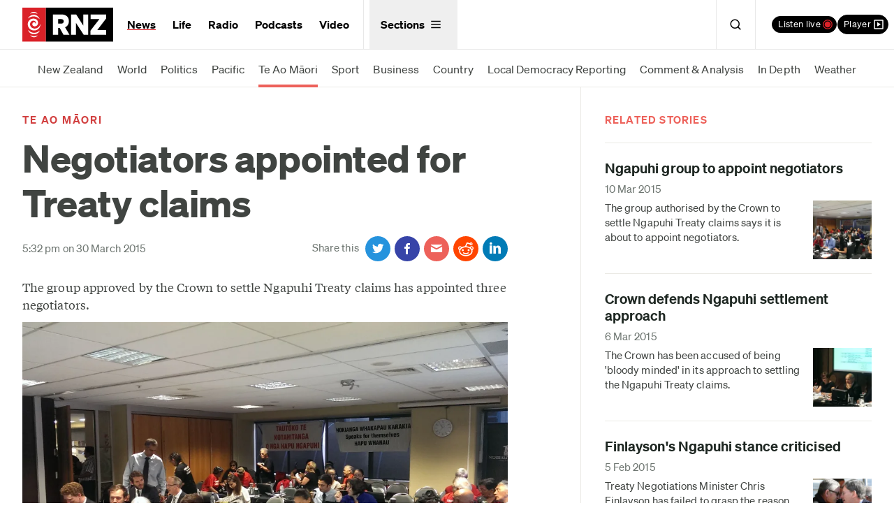

--- FILE ---
content_type: application/javascript
request_url: https://www.rnz.co.nz/packs/js/application-b4d6f09823034a4dddec.js
body_size: 19921
content:
!function(t){var e={};function n(r){if(e[r])return e[r].exports;var o=e[r]={i:r,l:!1,exports:{}};return t[r].call(o.exports,o,o.exports,n),o.l=!0,o.exports}n.m=t,n.c=e,n.d=function(t,e,r){n.o(t,e)||Object.defineProperty(t,e,{enumerable:!0,get:r})},n.r=function(t){"undefined"!==typeof Symbol&&Symbol.toStringTag&&Object.defineProperty(t,Symbol.toStringTag,{value:"Module"}),Object.defineProperty(t,"__esModule",{value:!0})},n.t=function(t,e){if(1&e&&(t=n(t)),8&e)return t;if(4&e&&"object"===typeof t&&t&&t.__esModule)return t;var r=Object.create(null);if(n.r(r),Object.defineProperty(r,"default",{enumerable:!0,value:t}),2&e&&"string"!=typeof t)for(var o in t)n.d(r,o,function(e){return t[e]}.bind(null,o));return r},n.n=function(t){var e=t&&t.__esModule?function(){return t.default}:function(){return t};return n.d(e,"a",e),e},n.o=function(t,e){return Object.prototype.hasOwnProperty.call(t,e)},n.p="/packs/",n(n.s=511)}({511:function(t,e,n){"use strict";n.r(e);var r=["once"];function o(t){return o="function"==typeof Symbol&&"symbol"==typeof Symbol.iterator?function(t){return typeof t}:function(t){return t&&"function"==typeof Symbol&&t.constructor===Symbol&&t!==Symbol.prototype?"symbol":typeof t},o(t)}var i=new WeakMap;function a(t,e,n,r){var o,a;if(!t&&!i.has(e))return!1;var s=null!==(o=i.get(e))&&void 0!==o?o:new WeakMap;i.set(e,s);var u=null!==(a=s.get(n))&&void 0!==a?a:new Set;s.set(n,u);var c=u.has(r);return t?u.add(r):u.delete(r),c&&t}var s=function(t,e,n){var i=arguments.length>3&&void 0!==arguments[3]?arguments[3]:{},s=i.signal,u=i.base,c=void 0===u?document:u;if(null===s||void 0===s||!s.aborted){var l=i.once,f=function(t,e){if(null==t)return{};var n,r,o=function(t,e){if(null==t)return{};var n={};for(var r in t)if({}.hasOwnProperty.call(t,r)){if(e.includes(r))continue;n[r]=t[r]}return n}(t,e);if(Object.getOwnPropertySymbols){var i=Object.getOwnPropertySymbols(t);for(r=0;r<i.length;r++)n=i[r],e.includes(n)||{}.propertyIsEnumerable.call(t,n)&&(o[n]=t[n])}return o}(i,r),h=c instanceof Document?c.documentElement:c,m=Boolean("object"===o(i)?i.capture:i),p=function(r){var o=function(t,e){var n=t.target;if(n instanceof Text&&(n=n.parentElement),n instanceof Element&&t.currentTarget instanceof Element){var r=n.closest(e);if(r&&t.currentTarget.contains(r))return r}}(r,String(t));if(o){var i=Object.assign(r,{delegateTarget:o});n.call(h,i),l&&(h.removeEventListener(e,p,f),a(!1,h,n,d))}},d=JSON.stringify({selector:t,type:e,capture:m});a(!0,h,n,d)||h.addEventListener(e,p,f),null===s||void 0===s||s.addEventListener("abort",(function(){a(!1,h,n,d)}))}};function u(t,e){return l(t)||function(t,e){var n=null==t?null:"undefined"!=typeof Symbol&&t[Symbol.iterator]||t["@@iterator"];if(null!=n){var r,o,i,a,s=[],u=!0,c=!1;try{if(i=(n=n.call(t)).next,0===e){if(Object(n)!==n)return;u=!1}else for(;!(u=(r=i.call(n)).done)&&(s.push(r.value),s.length!==e);u=!0);}catch(t){c=!0,o=t}finally{try{if(!u&&null!=n.return&&(a=n.return(),Object(a)!==a))return}finally{if(c)throw o}}return s}}(t,e)||h(t,e)||c()}function c(){throw new TypeError("Invalid attempt to destructure non-iterable instance.\nIn order to be iterable, non-array objects must have a [Symbol.iterator]() method.")}function l(t){if(Array.isArray(t))return t}function f(t){return function(t){if(Array.isArray(t))return p(t)}(t)||m(t)||h(t)||function(){throw new TypeError("Invalid attempt to spread non-iterable instance.\nIn order to be iterable, non-array objects must have a [Symbol.iterator]() method.")}()}function h(t,e){if(t){if("string"==typeof t)return p(t,e);var n={}.toString.call(t).slice(8,-1);return"Object"===n&&t.constructor&&(n=t.constructor.name),"Map"===n||"Set"===n?Array.from(t):"Arguments"===n||/^(?:Ui|I)nt(?:8|16|32)(?:Clamped)?Array$/.test(n)?p(t,e):void 0}}function m(t){if("undefined"!=typeof Symbol&&null!=t[Symbol.iterator]||null!=t["@@iterator"])return Array.from(t)}function p(t,e){(null==e||e>t.length)&&(e=t.length);for(var n=0,r=Array(e);n<e;n++)r[n]=t[n];return r}function d(t){return d="function"==typeof Symbol&&"symbol"==typeof Symbol.iterator?function(t){return typeof t}:function(t){return t&&"function"==typeof Symbol&&t.constructor===Symbol&&t!==Symbol.prototype?"symbol":typeof t},d(t)}function v(t,e){if(!(t instanceof e))throw new TypeError("Cannot call a class as a function")}function y(t,e){for(var n=0;n<e.length;n++){var r=e[n];r.enumerable=r.enumerable||!1,r.configurable=!0,"value"in r&&(r.writable=!0),Object.defineProperty(t,_(r.key),r)}}function g(t,e,n){return e&&y(t.prototype,e),n&&y(t,n),Object.defineProperty(t,"prototype",{writable:!1}),t}function b(t,e,n){return e=j(e),function(t,e){if(e&&("object"==d(e)||"function"==typeof e))return e;if(void 0!==e)throw new TypeError("Derived constructors may only return object or undefined");return w(t)}(t,O()?Reflect.construct(e,n||[],j(t).constructor):e.apply(t,n))}function w(t){if(void 0===t)throw new ReferenceError("this hasn't been initialised - super() hasn't been called");return t}function P(t,e){if("function"!=typeof e&&null!==e)throw new TypeError("Super expression must either be null or a function");t.prototype=Object.create(e&&e.prototype,{constructor:{value:t,writable:!0,configurable:!0}}),Object.defineProperty(t,"prototype",{writable:!1}),e&&S(t,e)}function k(t){var e="function"==typeof Map?new Map:void 0;return k=function(t){if(null===t||!function(t){try{return-1!==Function.toString.call(t).indexOf("[native code]")}catch(e){return"function"==typeof t}}(t))return t;if("function"!=typeof t)throw new TypeError("Super expression must either be null or a function");if(void 0!==e){if(e.has(t))return e.get(t);e.set(t,n)}function n(){return function(t,e,n){if(O())return Reflect.construct.apply(null,arguments);var r=[null];r.push.apply(r,e);var o=new(t.bind.apply(t,r));return n&&S(o,n.prototype),o}(t,arguments,j(this).constructor)}return n.prototype=Object.create(t.prototype,{constructor:{value:n,enumerable:!1,writable:!0,configurable:!0}}),S(n,t)},k(t)}function O(){try{var t=!Boolean.prototype.valueOf.call(Reflect.construct(Boolean,[],(function(){})))}catch(t){}return(O=function(){return!!t})()}function S(t,e){return S=Object.setPrototypeOf?Object.setPrototypeOf.bind():function(t,e){return t.__proto__=e,t},S(t,e)}function j(t){return j=Object.setPrototypeOf?Object.getPrototypeOf.bind():function(t){return t.__proto__||Object.getPrototypeOf(t)},j(t)}function E(t,e){var n=Object.keys(t);if(Object.getOwnPropertySymbols){var r=Object.getOwnPropertySymbols(t);e&&(r=r.filter((function(e){return Object.getOwnPropertyDescriptor(t,e).enumerable}))),n.push.apply(n,r)}return n}function T(t){for(var e=1;e<arguments.length;e++){var n=null!=arguments[e]?arguments[e]:{};e%2?E(Object(n),!0).forEach((function(e){A(t,e,n[e])})):Object.getOwnPropertyDescriptors?Object.defineProperties(t,Object.getOwnPropertyDescriptors(n)):E(Object(n)).forEach((function(e){Object.defineProperty(t,e,Object.getOwnPropertyDescriptor(n,e))}))}return t}function A(t,e,n){return(e=_(e))in t?Object.defineProperty(t,e,{value:n,enumerable:!0,configurable:!0,writable:!0}):t[e]=n,t}function _(t){var e=function(t,e){if("object"!=d(t)||!t)return t;var n=t[Symbol.toPrimitive];if(void 0!==n){var r=n.call(t,e||"default");if("object"!=d(r))return r;throw new TypeError("@@toPrimitive must return a primitive value.")}return("string"===e?String:Number)(t)}(t,"string");return"symbol"==d(e)?e:e+""}var I=function(t,e){return String(t).toLowerCase().replace(/[\s/_.]+/g,"-").replace(/[^\w-]+/g,"").replace(/--+/g,"-").replace(/^-+|-+$/g,"")||e||""},D=function(){var t=(arguments.length>0&&void 0!==arguments[0]?arguments[0]:{}).hash;return window.location.pathname+window.location.search+(t?window.location.hash:"")},x=function(){var t=arguments.length>0&&void 0!==arguments[0]?arguments[0]:null,e=arguments.length>1&&void 0!==arguments[1]?arguments[1]:{};t=t||D({hash:!0});var n=T(T({},window.history.state||{}),{},{url:t,random:Math.random(),source:"swup"},e);window.history.replaceState(n,"",t)},B=function(t,e,n,r){var o=new AbortController;return r=T(T({},r),{},{signal:o.signal}),s(t,e,n,r),{destroy:function(){return o.abort()}}},C=function(t){function e(t){var n,r=arguments.length>1&&void 0!==arguments[1]?arguments[1]:document.baseURI;return v(this,e),n=b(this,e,[t.toString(),r]),Object.setPrototypeOf(w(n),e.prototype),n}return P(e,t),g(e,[{key:"url",get:function(){return this.pathname+this.search}}],[{key:"fromElement",value:function(t){return new e(t.getAttribute("href")||t.getAttribute("xlink:href")||"")}},{key:"fromUrl",value:function(t){return new e(t)}}])}(k(URL)),U=function(t){var e=arguments.length>1&&void 0!==arguments[1]?arguments[1]:{};try{var n,r=function(n){var r=f,i=r.status,s=r.url;return Promise.resolve(f.text()).then((function(n){if(500===i)throw o.hooks.call("fetch:error",a,{status:i,response:f,url:s}),new L("Server error: ".concat(s),{status:i,url:s});if(!n)throw new L("Empty response: ".concat(s),{status:i,url:s});var r=C.fromUrl(s).url,u={url:r,html:n};return!a.cache.write||e.method&&"GET"!==e.method||t!==r||o.cache.set(u.url,u),u}))},o=this;t=C.fromUrl(t).url;var i=e.visit,a=void 0===i?o.visit:i,s=T(T({},o.options.requestHeaders),e.headers),u=null!==(n=e.timeout)&&void 0!==n?n:o.options.timeout,c=new AbortController,l=c.signal;e=T(T({},e),{},{headers:s,signal:l});var f,h=!1,m=null;u&&u>0&&(m=setTimeout((function(){h=!0,c.abort("timeout")}),u));var p=function(n,r){try{var i=Promise.resolve(o.hooks.call("fetch:request",a,{url:t,options:e},(function(t,e){var n=e.url,r=e.options;return fetch(n,r)}))).then((function(t){f=t,m&&clearTimeout(m)}))}catch(t){return r(t)}return i&&i.then?i.then(void 0,r):i}(0,(function(e){if(h)throw o.hooks.call("fetch:timeout",a,{url:t}),new L("Request timed out: ".concat(t),{url:t,timedOut:h});if("AbortError"===(null===e||void 0===e?void 0:e.name)||l.aborted)throw new L("Request aborted: ".concat(t),{url:t,aborted:!0});throw e}));return Promise.resolve(p&&p.then?p.then(r):r())}catch(d){return Promise.reject(d)}},L=function(t){function e(t,n){var r;return v(this,e),(r=b(this,e,[t])).url=void 0,r.status=void 0,r.aborted=void 0,r.timedOut=void 0,r.name="FetchError",r.url=n.url,r.status=n.status,r.aborted=n.aborted||!1,r.timedOut=n.timedOut||!1,r}return P(e,t),g(e)}(k(Error)),R=function(){return g((function t(e){v(this,t),this.swup=void 0,this.pages=new Map,this.swup=e}),[{key:"size",get:function(){return this.pages.size}},{key:"all",get:function(){var t=new Map;return this.pages.forEach((function(e,n){t.set(n,T({},e))})),t}},{key:"has",value:function(t){return this.pages.has(this.resolve(t))}},{key:"get",value:function(t){var e=this.pages.get(this.resolve(t));return e?T({},e):e}},{key:"set",value:function(t,e){t=this.resolve(t),e=T(T({},e),{},{url:t}),this.pages.set(t,e),this.swup.hooks.callSync("cache:set",void 0,{page:e})}},{key:"update",value:function(t,e){t=this.resolve(t);var n=T(T(T({},this.get(t)),e),{},{url:t});this.pages.set(t,n)}},{key:"delete",value:function(t){this.pages.delete(this.resolve(t))}},{key:"clear",value:function(){this.pages.clear(),this.swup.hooks.callSync("cache:clear",void 0,void 0)}},{key:"prune",value:function(t){var e=this;this.pages.forEach((function(n,r){t(r,n)&&e.delete(r)}))}},{key:"resolve",value:function(t){var e=C.fromUrl(t).url;return this.swup.resolveUrl(e)}}])}(),V=function(t){return(arguments.length>1&&void 0!==arguments[1]?arguments[1]:document).querySelector(t)},N=function(t){var e=arguments.length>1&&void 0!==arguments[1]?arguments[1]:document;return Array.from(e.querySelectorAll(t))},M=function(){return new Promise((function(t){requestAnimationFrame((function(){requestAnimationFrame((function(){t()}))}))}))};function H(t){return!!t&&("object"==d(t)||"function"==typeof t)&&"function"==typeof t.then}function q(t,e){var n=null===t||void 0===t?void 0:t.closest("[".concat(e,"]"));return null!==n&&void 0!==n&&n.hasAttribute(e)?(null===n||void 0===n?void 0:n.getAttribute(e))||!0:void 0}var z=function(){return g((function t(e){v(this,t),this.swup=void 0,this.swupClasses=["to-","is-changing","is-rendering","is-popstate","is-animating","is-leaving"],this.swup=e}),[{key:"selectors",get:function(){var t=this.swup.visit.animation.scope;return"containers"===t?this.swup.visit.containers:"html"===t?["html"]:Array.isArray(t)?t:[]}},{key:"selector",get:function(){return this.selectors.join(",")}},{key:"targets",get:function(){return this.selector.trim()?N(this.selector):[]}},{key:"add",value:function(){var t=arguments;this.targets.forEach((function(e){var n;return(n=e.classList).add.apply(n,f([].slice.call(t)))}))}},{key:"remove",value:function(){var t=arguments;this.targets.forEach((function(e){var n;return(n=e.classList).remove.apply(n,f([].slice.call(t)))}))}},{key:"clear",value:function(){var t=this;this.targets.forEach((function(e){var n,r=e.className.split(" ").filter((function(e){return t.isSwupClass(e)}));(n=e.classList).remove.apply(n,f(r))}))}},{key:"isSwupClass",value:function(t){return this.swupClasses.some((function(e){return t.startsWith(e)}))}}])}(),F=function(){return g((function t(e,n){v(this,t),this.id=void 0,this.state=void 0,this.from=void 0,this.to=void 0,this.containers=void 0,this.animation=void 0,this.trigger=void 0,this.cache=void 0,this.history=void 0,this.scroll=void 0,this.meta=void 0;var r=n.to,o=n.from,i=n.hash,a=n.el,s=n.event;this.id=Math.random(),this.state=1,this.from={url:null!==o&&void 0!==o?o:e.location.url,hash:e.location.hash},this.to={url:r,hash:i},this.containers=e.options.containers,this.animation={animate:!0,wait:!1,name:void 0,native:e.options.native,scope:e.options.animationScope,selector:e.options.animationSelector},this.trigger={el:a,event:s},this.cache={read:e.options.cache,write:e.options.cache},this.history={action:"push",popstate:!1,direction:void 0},this.scroll={reset:!0,target:void 0},this.meta={}}),[{key:"advance",value:function(t){this.state<t&&(this.state=t)}},{key:"abort",value:function(){this.state=8}},{key:"done",get:function(){return this.state>=7}}])}();function W(t){return new F(this,t)}var $="undefined"!=typeof Symbol?Symbol.iterator||(Symbol.iterator=Symbol("Symbol.iterator")):"@@iterator";function K(t,e,n){if(!t.s){if(n instanceof G){if(!n.s)return void(n.o=K.bind(null,t,e));1&e&&(e=n.s),n=n.v}if(n&&n.then)return void n.then(K.bind(null,t,e),K.bind(null,t,2));t.s=e,t.v=n;var r=t.o;r&&r(t)}}var G=function(){function t(){}return t.prototype.then=function(e,n){var r=new t,o=this.s;if(o){var i=1&o?e:n;if(i){try{K(r,1,i(this.v))}catch(t){K(r,2,t)}return r}return this}return this.o=function(t){try{var o=t.v;1&t.s?K(r,1,e?e(o):o):n?K(r,1,n(o)):K(r,2,o)}catch(t){K(r,2,t)}},r},t}();function Y(t){return t instanceof G&&1&t.s}var X=function(){return g((function t(e){v(this,t),this.swup=void 0,this.registry=new Map,this.hooks=["animation:out:start","animation:out:await","animation:out:end","animation:in:start","animation:in:await","animation:in:end","animation:skip","cache:clear","cache:set","content:replace","content:scroll","enable","disable","fetch:request","fetch:error","fetch:timeout","history:popstate","link:click","link:self","link:anchor","link:newtab","page:load","page:view","scroll:top","scroll:anchor","visit:start","visit:transition","visit:abort","visit:end"],this.swup=e,this.init()}),[{key:"init",value:function(){var t=this;this.hooks.forEach((function(e){return t.create(e)}))}},{key:"create",value:function(t){this.registry.has(t)||this.registry.set(t,new Map)}},{key:"exists",value:function(t){return this.registry.has(t)}},{key:"get",value:function(t){var e=this.registry.get(t);if(e)return e;console.error("Unknown hook '".concat(t,"'"))}},{key:"clear",value:function(){this.registry.forEach((function(t){return t.clear()}))}},{key:"on",value:function(t,e){var n=this,r=arguments.length>2&&void 0!==arguments[2]?arguments[2]:{},o=this.get(t);if(!o)return console.warn("Hook '".concat(t,"' not found.")),function(){};var i=T(T({},r),{},{id:o.size+1,hook:t,handler:e});return o.set(e,i),function(){return n.off(t,e)}}},{key:"before",value:function(t,e){var n=arguments.length>2&&void 0!==arguments[2]?arguments[2]:{};return this.on(t,e,T(T({},n),{},{before:!0}))}},{key:"replace",value:function(t,e){var n=arguments.length>2&&void 0!==arguments[2]?arguments[2]:{};return this.on(t,e,T(T({},n),{},{replace:!0}))}},{key:"once",value:function(t,e){var n=arguments.length>2&&void 0!==arguments[2]?arguments[2]:{};return this.on(t,e,T(T({},n),{},{once:!0}))}},{key:"off",value:function(t,e){var n=this.get(t);n&&e?n.delete(e)||console.warn("Handler for hook '".concat(t,"' not found.")):n&&n.clear()}},{key:"call",value:function(t,e,n,r){try{var o=this,i=u(o.parseCallArgs(t,e,n,r),3),a=i[0],s=i[1],c=i[2],l=o.getHandlers(t,c),f=l.before,h=l.handler,m=l.after;return Promise.resolve(o.run(f,a,s)).then((function(){return Promise.resolve(o.run(h,a,s,!0)).then((function(e){var n=u(e,1)[0];return Promise.resolve(o.run(m,a,s)).then((function(){return o.dispatchDomEvent(t,a,s),n}))}))}))}catch(t){return Promise.reject(t)}}},{key:"callSync",value:function(t,e,n,r){var o=u(this.parseCallArgs(t,e,n,r),3),i=o[0],a=o[1],s=o[2],c=this.getHandlers(t,s),l=c.before,f=c.handler,h=c.after;this.runSync(l,i,a);var m=u(this.runSync(f,i,a,!0),1)[0];return this.runSync(h,i,a),this.dispatchDomEvent(t,i,a),m}},{key:"parseCallArgs",value:function(t,e,n,r){return e instanceof F||"object"!=d(e)&&"function"!=typeof n?[e,n,r]:[void 0,e,n]}},{key:"run",value:function(t,e,n){var r=arguments.length>3&&void 0!==arguments[3]&&arguments[3];try{var o,i=this;void 0===e&&(e=i.swup.visit);var a=[],s=function(t,e,n){if("function"==typeof t[$]){var r,o,i,a=t[$]();if(function t(s){try{for(;!((r=a.next()).done||n&&n());)if((s=e(r.value))&&s.then){if(!Y(s))return void s.then(t,i||(i=K.bind(null,o=new G,2)));s=s.v}o?K(o,1,s):o=s}catch(t){K(o||(o=new G),2,t)}}(),a.return){var s=function(t){try{r.done||a.return()}catch(t){}return t};if(o&&o.then)return o.then(s,(function(t){throw s(t)}));s()}return o}if(!("length"in t))throw new TypeError("Object is not iterable");for(var u=[],c=0;c<t.length;c++)u.push(t[c]);return function(t,e,n){var r,o,i=-1;return function a(s){try{for(;++i<t.length&&(!n||!n());)if((s=e(i))&&s.then){if(!Y(s))return void s.then(a,o||(o=K.bind(null,r=new G,2)));s=s.v}r?K(r,1,s):r=s}catch(t){K(r||(r=new G),2,t)}}(),r}(u,(function(t){return e(u[t])}),n)}(t,(function(t){var o,s=t.hook,u=t.handler,c=t.defaultHandler,l=t.once;if(null===(o=e)||void 0===o||!o.done)return l&&i.off(s,u),function(t,r){try{var o=Promise.resolve(function(t){var e=arguments.length>1&&void 0!==arguments[1]?arguments[1]:[];return new Promise((function(n,r){var o=t.apply(void 0,f(e));H(o)?o.then(n,r):n(o)}))}(u,[e,n,c])).then((function(t){a.push(t)}))}catch(t){return r(t)}return o&&o.then?o.then(void 0,r):o}(0,(function(t){if(r)throw t;console.error("Error in hook '".concat(s,"':"),t)}))}),(function(){return o}));return Promise.resolve(s&&s.then?s.then((function(t){return a})):a)}catch(t){return Promise.reject(t)}}},{key:"runSync",value:function(t){var e,n=arguments.length>1&&void 0!==arguments[1]?arguments[1]:this.swup.visit,r=arguments.length>2?arguments[2]:void 0,o=arguments.length>3&&void 0!==arguments[3]&&arguments[3],i=[],a=function(t,e){var n="undefined"!=typeof Symbol&&t[Symbol.iterator]||t["@@iterator"];if(!n){if(Array.isArray(t)||(n=h(t))||e&&t&&"number"==typeof t.length){n&&(t=n);var r=0,o=function(){};return{s:o,n:function(){return r>=t.length?{done:!0}:{done:!1,value:t[r++]}},e:function(t){throw t},f:o}}throw new TypeError("Invalid attempt to iterate non-iterable instance.\nIn order to be iterable, non-array objects must have a [Symbol.iterator]() method.")}var i,a=!0,s=!1;return{s:function(){n=n.call(t)},n:function(){var t=n.next();return a=t.done,t},e:function(t){s=!0,i=t},f:function(){try{a||null==n.return||n.return()}finally{if(s)throw i}}}}(t);try{for(a.s();!(e=a.n()).done;){var s=e.value,u=s.hook,c=s.handler,l=s.defaultHandler,f=s.once;if(null===n||void 0===n||!n.done){f&&this.off(u,c);try{var m=c(n,r,l);i.push(m),H(m)&&console.warn("Swup will not await Promises in handler for synchronous hook '".concat(u,"'."))}catch(t){if(o)throw t;console.error("Error in hook '".concat(u,"':"),t)}}}}catch(p){a.e(p)}finally{a.f()}return i}},{key:"getHandlers",value:function(t,e){var n=this.get(t);if(!n)return{found:!1,before:[],handler:[],after:[],replaced:!1};var r=Array.from(n.values()),o=this.sortRegistrations,i=r.filter((function(t){var e=t.before,n=t.replace;return e&&!n})).sort(o),a=r.filter((function(t){return t.replace})).filter((function(t){return!0})).sort(o),s=r.filter((function(t){var e=t.before,n=t.replace;return!e&&!n})).sort(o),u=a.length>0,c=[];if(e&&(c=[{id:0,hook:t,handler:e}],u)){var l=a.length-1,f=a[l],h=f.handler,m=f.once,p=function(t){var n=a[t-1];return n?function(e,r){return n.handler(e,r,p(t-1))}:e};c=[{id:0,hook:t,once:m,handler:h,defaultHandler:p(l)}]}return{found:!0,before:i,handler:c,after:s,replaced:u}}},{key:"sortRegistrations",value:function(t,e){var n,r;return(null!==(n=t.priority)&&void 0!==n?n:0)-(null!==(r=e.priority)&&void 0!==r?r:0)||t.id-e.id||0}},{key:"dispatchDomEvent",value:function(t,e,n){if(null===e||void 0===e||!e.done){var r={hook:t,args:n,visit:e||this.swup.visit};document.dispatchEvent(new CustomEvent("swup:any",{detail:r,bubbles:!0})),document.dispatchEvent(new CustomEvent("swup:".concat(t),{detail:r,bubbles:!0}))}}},{key:"parseName",value:function(t){var e,n=t.split("."),r=l(e=n)||m(e)||h(e)||c();return[r[0],r.slice(1).reduce((function(t,e){return T(T({},t),{},A({},e,!0))}),{})]}}])}(),J=function(t){if(t&&"#"===t.charAt(0)&&(t=t.substring(1)),!t)return null;var e=decodeURIComponent(t),n=document.getElementById(t)||document.getElementById(e)||V("a[name='".concat(CSS.escape(t),"']"))||V("a[name='".concat(CSS.escape(e),"']"));return n||"top"!==t||(n=document.body),n},Q=function(t){var e=t.selector,n=t.elements;try{if(!1===e&&!n)return Promise.resolve();var r=[];if(n)r=Array.from(n);else if(e&&!(r=N(e,document.body)).length)return console.warn("[swup] No elements found matching animationSelector `".concat(e,"`")),Promise.resolve();var o=r.map((function(t){return function(t){var e=function(t){var e=window.getComputedStyle(t),n=et(e,"".concat(Z,"Delay")),r=et(e,"".concat(Z,"Duration")),o=nt(n,r),i=et(e,"".concat(tt,"Delay")),a=et(e,"".concat(tt,"Duration")),s=nt(i,a),u=Math.max(o,s),c=u>0?o>s?Z:tt:null;return{type:c,timeout:u,propCount:c?c===Z?r.length:a.length:0}}(t),n=e.type,r=e.timeout,o=e.propCount;return!(!n||!r)&&new Promise((function(e){var i="".concat(n,"end"),a=performance.now(),s=0,u=function(){t.removeEventListener(i,c),e()},c=function(e){e.target===t&&((performance.now()-a)/1e3<e.elapsedTime||++s>=o&&u())};setTimeout((function(){s<o&&u()}),r+1),t.addEventListener(i,c)}))}(t)}));return o.filter(Boolean).length>0?Promise.resolve(Promise.all(o)).then((function(){})):(e&&console.warn("[swup] No CSS animation duration defined on elements matching `".concat(e,"`")),Promise.resolve())}catch(e){return Promise.reject(e)}},Z="transition",tt="animation";function et(t,e){return(t[e]||"").split(", ")}function nt(t,e){for(;t.length<e.length;)t=t.concat(t);return Math.max.apply(Math,f(e.map((function(e,n){return rt(e)+rt(t[n])}))))}function rt(t){return 1e3*parseFloat(t)}var ot=function(t){var e=arguments.length>1&&void 0!==arguments[1]?arguments[1]:{};try{var n,r=function(r){var i,a;if(n)return r;o.navigating=!0,o.visit=t;var s=t.trigger.el;e.referrer=e.referrer||o.location.url,!1===e.animate&&(t.animation.animate=!1),t.animation.animate||o.classes.clear();var u=e.history||q(s,"data-swup-history");"string"==typeof u&&["push","replace"].includes(u)&&(t.history.action=u);var c=e.animation||q(s,"data-swup-animation");return"string"==typeof c&&(t.animation.name=c),t.meta=e.meta||{},"object"==d(e.cache)?(t.cache.read=null!==(i=e.cache.read)&&void 0!==i?i:t.cache.read,t.cache.write=null!==(a=e.cache.write)&&void 0!==a?a:t.cache.write):void 0!==e.cache&&(t.cache={read:!!e.cache,write:!!e.cache}),delete e.cache,function(n,r){try{var i=function(n,r){try{var i=Promise.resolve(o.hooks.call("visit:start",t,void 0)).then((function(){function n(){if(!t.done)return Promise.resolve(o.hooks.call("visit:transition",t,void 0,(function(){try{var e,n=function(n){return e?n:(t.advance(4),Promise.resolve(o.animatePageOut(t)).then((function(){function e(){return Promise.resolve(o.animatePageIn(t)).then((function(){}))}var n=function(){if(t.animation.native&&document.startViewTransition)return Promise.resolve(document.startViewTransition((function(){try{var e=o.renderPage;return Promise.resolve(r).then((function(n){return Promise.resolve(e.call(o,t,n))}))}catch(t){return Promise.reject(t)}})).finished).then((function(){}));var e=o.renderPage;return Promise.resolve(r).then((function(n){return Promise.resolve(e.call(o,t,n)).then((function(){}))}))}();return n&&n.then?n.then(e):e()})))},i=function(){if(!t.animation.animate)return Promise.resolve(o.hooks.call("animation:skip",void 0)).then((function(){var n=o.renderPage;return Promise.resolve(r).then((function(r){return Promise.resolve(n.call(o,t,r)).then((function(){e=1}))}))}))}();return Promise.resolve(i&&i.then?i.then(n):n(i))}catch(a){return Promise.reject(a)}}))).then((function(){if(!t.done)return Promise.resolve(o.hooks.call("visit:end",t,void 0,(function(){return o.classes.clear()}))).then((function(){t.state=7,o.navigating=!1,o.onVisitEnd&&(o.onVisitEnd(),o.onVisitEnd=void 0)}))}))}t.state=3;var r=o.hooks.call("page:load",t,{options:e},(function(t,e){try{var n,r=function(t){return e.page=t,e.cache=!!n,e.page};return t.cache.read&&(n=o.cache.get(t.to.url)),Promise.resolve(n?r(n):Promise.resolve(o.fetchPage(t.to.url,e.options)).then(r))}catch(i){return Promise.reject(i)}}));r.then((function(e){var n=e.html;t.advance(5),t.to.html=n,t.to.document=(new DOMParser).parseFromString(n,"text/html")}));var i=t.to.url+t.to.hash;t.history.popstate||("replace"===t.history.action||t.to.url===o.location.url?x(i):(o.currentHistoryIndex++,function(t){var e=arguments.length>1&&void 0!==arguments[1]?arguments[1]:{},n=T({url:t=t||D({hash:!0}),random:Math.random(),source:"swup"},e);window.history.pushState(n,"",t)}(i,{index:o.currentHistoryIndex}))),o.location=C.fromUrl(i),t.history.popstate&&o.classes.add("is-popstate"),t.animation.name&&o.classes.add("to-".concat(I(t.animation.name)));var a=function(){if(t.animation.wait)return Promise.resolve(r).then((function(){}))}();return a&&a.then?a.then(n):n()}))}catch(t){return r(t)}return i&&i.then?i.then(void 0,r):i}(0,(function(e){!e||null!==e&&void 0!==e&&e.aborted?t.state=8:(t.state=9,console.error(e),o.options.skipPopStateHandling=function(){return window.location.assign(t.to.url+t.to.hash),!0},window.history.back())}))}catch(t){return r(!0,t)}return i&&i.then?i.then(r.bind(null,!1),r.bind(null,!0)):r(!1,i)}(0,(function(e,n){if(delete t.to.document,e)throw n;return n}))},o=this,i=function(){if(o.navigating)return function(){if(!(o.visit.state>=6))return Promise.resolve(o.hooks.call("visit:abort",o.visit,void 0)).then((function(){delete o.visit.to.document,o.visit.state=8}));t.state=2,o.onVisitEnd=function(){return o.performNavigation(t,e)},n=1}()}();return Promise.resolve(i&&i.then?i.then(r):r(i))}catch(a){return Promise.reject(a)}};function it(t){var e=arguments.length>1&&void 0!==arguments[1]?arguments[1]:{},n=arguments.length>2&&void 0!==arguments[2]?arguments[2]:{};if("string"!=typeof t)throw new Error("swup.navigate() requires a URL parameter");if(this.shouldIgnoreVisit(t,{el:n.el,event:n.event}))window.location.assign(t);else{var r=C.fromUrl(t),o=r.url,i=r.hash,a=this.createVisit(T(T({},n),{},{to:o,hash:i}));this.performNavigation(a,e)}}var at=function(t){try{var e=this;return Promise.resolve(e.hooks.call("animation:out:start",t,void 0,(function(){e.classes.add("is-changing","is-animating","is-leaving")}))).then((function(){return Promise.resolve(e.hooks.call("animation:out:await",t,{skip:!1},(function(t,n){if(!n.skip)return e.awaitAnimations({selector:t.animation.selector})}))).then((function(){return Promise.resolve(e.hooks.call("animation:out:end",t,void 0)).then((function(){}))}))}))}catch(t){return Promise.reject(t)}},st=function(t){var e,n=t.to.document;if(!n)return!1;var r=(null===(e=n.querySelector("title"))||void 0===e?void 0:e.innerText)||"";document.title=r;var o=N('[data-swup-persist]:not([data-swup-persist=""])'),i=t.containers.map((function(t){var e=document.querySelector(t),r=n.querySelector(t);return e&&r?(e.replaceWith(r.cloneNode(!0)),!0):(e||console.warn("[swup] Container missing in current document: ".concat(t)),r||console.warn("[swup] Container missing in incoming document: ".concat(t)),!1)})).filter(Boolean);return o.forEach((function(t){var e=t.getAttribute("data-swup-persist"),n=V('[data-swup-persist="'.concat(e,'"]'));n&&n!==t&&n.replaceWith(t)})),i.length===t.containers.length},ut=function(t){var e=this,n={behavior:"auto"},r=t.scroll,o=r.target,i=r.reset,a=null!==o&&void 0!==o?o:t.to.hash,s=!1;return a&&(s=this.hooks.callSync("scroll:anchor",t,{hash:a,options:n},(function(t,n){var r=n.hash,o=n.options,i=e.getAnchorElement(r);return i&&i.scrollIntoView(o),!!i}))),i&&!s&&(s=this.hooks.callSync("scroll:top",t,{options:n},(function(t,e){var n=e.options;return window.scrollTo(T({top:0,left:0},n)),!0}))),s},ct=function(t){try{var e=this;if(t.done)return Promise.resolve();var n=e.hooks.call("animation:in:await",t,{skip:!1},(function(t,n){if(!n.skip)return e.awaitAnimations({selector:t.animation.selector})}));return Promise.resolve(M()).then((function(){return Promise.resolve(e.hooks.call("animation:in:start",t,void 0,(function(){e.classes.remove("is-animating")}))).then((function(){return Promise.resolve(n).then((function(){return Promise.resolve(e.hooks.call("animation:in:end",t,void 0)).then((function(){}))}))}))}))}catch(t){return Promise.reject(t)}},lt=function(t,e){try{var n=this;if(t.done)return Promise.resolve();t.advance(6);var r=e.url;return n.isSameResolvedUrl(D(),r)||(x(r),n.location=C.fromUrl(r),t.to.url=n.location.url,t.to.hash=n.location.hash),Promise.resolve(n.hooks.call("content:replace",t,{page:e},(function(t,e){if(function(t){if(null==t)throw new TypeError("Cannot destructure "+t)}(e),n.classes.remove("is-leaving"),t.animation.animate&&n.classes.add("is-rendering"),!n.replaceContent(t))throw new Error("[swup] Container mismatch, aborting");t.animation.animate&&(n.classes.add("is-changing","is-animating","is-rendering"),t.animation.name&&n.classes.add("to-".concat(I(t.animation.name))))}))).then((function(){return Promise.resolve(n.hooks.call("content:scroll",t,void 0,(function(){return n.scrollToContent(t)}))).then((function(){return Promise.resolve(n.hooks.call("page:view",t,{url:n.location.url,title:document.title})).then((function(){}))}))}))}catch(t){return Promise.reject(t)}},ft=function(t){var e;if(Boolean(null===(e=t)||void 0===e?void 0:e.isSwupPlugin)){if(t.swup=this,!t._checkRequirements||t._checkRequirements())return t._beforeMount&&t._beforeMount(),t.mount(),this.plugins.push(t),this.plugins}else console.error("Not a swup plugin instance",t)};function ht(t){var e=this.findPlugin(t);if(e)return e.unmount(),e._afterUnmount&&e._afterUnmount(),this.plugins=this.plugins.filter((function(t){return t!==e})),this.plugins;console.error("No such plugin",e)}function mt(t){return this.plugins.find((function(e){return e===t||e.name===t||e.name==="Swup".concat(String(t))}))}function pt(t){if("function"!=typeof this.options.resolveUrl)return console.warn("[swup] options.resolveUrl expects a callback function."),t;var e=this.options.resolveUrl(t);return e&&"string"==typeof e?e.startsWith("//")||e.startsWith("http")?(console.warn("[swup] options.resolveUrl needs to return a relative url"),t):e:(console.warn("[swup] options.resolveUrl needs to return a url"),t)}function dt(t,e){return this.resolveUrl(t)===this.resolveUrl(e)}var vt={animateHistoryBrowsing:!1,animationSelector:'[class*="transition-"]',animationScope:"html",cache:!0,containers:["#swup"],hooks:{},ignoreVisit:function(t){var e=(arguments.length>1&&void 0!==arguments[1]?arguments[1]:{}).el;return!(null===e||void 0===e||!e.closest("[data-no-swup]"))},linkSelector:"a[href]",linkToSelf:"scroll",native:!1,plugins:[],resolveUrl:function(t){return t},requestHeaders:{"X-Requested-With":"swup",Accept:"text/html, application/xhtml+xml"},skipPopStateHandling:function(t){var e;return"swup"!==(null===(e=t.state)||void 0===e?void 0:e.source)},timeout:0},yt=function(){return g((function t(){var e,n,r=arguments.length>0&&void 0!==arguments[0]?arguments[0]:{};v(this,t),this.version="4.8.1",this.options=void 0,this.defaults=vt,this.plugins=[],this.visit=void 0,this.cache=void 0,this.hooks=void 0,this.classes=void 0,this.location=C.fromUrl(window.location.href),this.currentHistoryIndex=void 0,this.clickDelegate=void 0,this.navigating=!1,this.onVisitEnd=void 0,this.use=ft,this.unuse=ht,this.findPlugin=mt,this.log=function(){},this.navigate=it,this.performNavigation=ot,this.createVisit=W,this.delegateEvent=B,this.fetchPage=U,this.awaitAnimations=Q,this.renderPage=lt,this.replaceContent=st,this.animatePageIn=ct,this.animatePageOut=at,this.scrollToContent=ut,this.getAnchorElement=J,this.getCurrentUrl=D,this.resolveUrl=pt,this.isSameResolvedUrl=dt,this.options=T(T({},this.defaults),r),this.handleLinkClick=this.handleLinkClick.bind(this),this.handlePopState=this.handlePopState.bind(this),this.cache=new R(this),this.classes=new z(this),this.hooks=new X(this),this.visit=this.createVisit({to:""}),this.currentHistoryIndex=null!==(e=null===(n=window.history.state)||void 0===n?void 0:n.index)&&void 0!==e?e:1,this.enable()}),[{key:"currentPageUrl",get:function(){return this.location.url}},{key:"enable",value:function(){try{var t,e=this,n=e.options.linkSelector;e.clickDelegate=e.delegateEvent(n,"click",e.handleLinkClick),window.addEventListener("popstate",e.handlePopState),e.options.animateHistoryBrowsing&&(window.history.scrollRestoration="manual"),e.options.native=e.options.native&&!!document.startViewTransition,e.options.plugins.forEach((function(t){return e.use(t)}));for(var r=0,o=Object.entries(e.options.hooks);r<o.length;r++){var i=u(o[r],2),a=i[0],s=i[1],c=u(e.hooks.parseName(a),2),l=c[0],f=c[1];e.hooks.on(l,s,f)}return"swup"!==(null===(t=window.history.state)||void 0===t?void 0:t.source)&&x(null,{index:e.currentHistoryIndex}),Promise.resolve(M()).then((function(){return Promise.resolve(e.hooks.call("enable",void 0,void 0,(function(){var t=document.documentElement;t.classList.add("swup-enabled"),t.classList.toggle("swup-native",e.options.native)}))).then((function(){}))}))}catch(h){return Promise.reject(h)}}},{key:"destroy",value:function(){try{var t=this;return t.clickDelegate.destroy(),window.removeEventListener("popstate",t.handlePopState),t.cache.clear(),t.options.plugins.forEach((function(e){return t.unuse(e)})),Promise.resolve(t.hooks.call("disable",void 0,void 0,(function(){var t=document.documentElement;t.classList.remove("swup-enabled"),t.classList.remove("swup-native")}))).then((function(){t.hooks.clear()}))}catch(e){return Promise.reject(e)}}},{key:"shouldIgnoreVisit",value:function(t){var e=arguments.length>1&&void 0!==arguments[1]?arguments[1]:{},n=e.el,r=e.event,o=C.fromUrl(t),i=o.origin,a=o.url,s=o.hash;return i!==window.location.origin||!(!n||!this.triggerWillOpenNewWindow(n))||!!this.options.ignoreVisit(a+s,{el:n,event:r})}},{key:"handleLinkClick",value:function(t){var e=this,n=t.delegateTarget,r=C.fromElement(n),o=r.href,i=r.url,a=r.hash;if(!this.shouldIgnoreVisit(o,{el:n,event:t}))if(this.navigating&&i===this.visit.to.url)t.preventDefault();else{var s=this.createVisit({to:i,hash:a,el:n,event:t});t.metaKey||t.ctrlKey||t.shiftKey||t.altKey?this.hooks.callSync("link:newtab",s,{href:o}):0===t.button&&this.hooks.callSync("link:click",s,{el:n,event:t},(function(){var n,r=null!==(n=s.from.url)&&void 0!==n?n:"";t.preventDefault(),i&&i!==r?e.isSameResolvedUrl(i,r)||e.performNavigation(s):a?e.hooks.callSync("link:anchor",s,{hash:a},(function(){x(i+a),e.scrollToContent(s)})):e.hooks.callSync("link:self",s,void 0,(function(){"navigate"===e.options.linkToSelf?e.performNavigation(s):(x(i),e.scrollToContent(s))}))}))}}},{key:"handlePopState",value:function(t){var e,n,r,o,i=this,a=null!==(e=null===(n=t.state)||void 0===n?void 0:n.url)&&void 0!==e?e:window.location.href;if(!this.options.skipPopStateHandling(t)&&!this.isSameResolvedUrl(D(),this.location.url)){var s=C.fromUrl(a),u=s.url,c=s.hash,l=this.createVisit({to:u,hash:c,event:t});l.history.popstate=!0;var f=null!==(r=null===(o=t.state)||void 0===o?void 0:o.index)&&void 0!==r?r:0;f&&f!==this.currentHistoryIndex&&(l.history.direction=f-this.currentHistoryIndex>0?"forwards":"backwards",this.currentHistoryIndex=f),l.animation.animate=!1,l.scroll.reset=!1,l.scroll.target=!1,this.options.animateHistoryBrowsing&&(l.animation.animate=!0,l.scroll.reset=!0),this.hooks.callSync("history:popstate",l,{event:t},(function(){i.performNavigation(l)}))}}},{key:"triggerWillOpenNewWindow",value:function(t){return!!t.matches('[download], [target="_blank"]')}}])}();function gt(t,e){var n=Object.keys(t);if(Object.getOwnPropertySymbols){var r=Object.getOwnPropertySymbols(t);e&&(r=r.filter((function(e){return Object.getOwnPropertyDescriptor(t,e).enumerable}))),n.push.apply(n,r)}return n}function bt(t){for(var e=1;e<arguments.length;e++){var n=null!=arguments[e]?arguments[e]:{};e%2?gt(Object(n),!0).forEach((function(e){wt(t,e,n[e])})):Object.getOwnPropertyDescriptors?Object.defineProperties(t,Object.getOwnPropertyDescriptors(n)):gt(Object(n)).forEach((function(e){Object.defineProperty(t,e,Object.getOwnPropertyDescriptor(n,e))}))}return t}function wt(t,e,n){return(e=jt(e))in t?Object.defineProperty(t,e,{value:n,enumerable:!0,configurable:!0,writable:!0}):t[e]=n,t}function Pt(t,e){return function(t){if(Array.isArray(t))return t}(t)||function(t,e){var n=null==t?null:"undefined"!=typeof Symbol&&t[Symbol.iterator]||t["@@iterator"];if(null!=n){var r,o,i,a,s=[],u=!0,c=!1;try{if(i=(n=n.call(t)).next,0===e){if(Object(n)!==n)return;u=!1}else for(;!(u=(r=i.call(n)).done)&&(s.push(r.value),s.length!==e);u=!0);}catch(t){c=!0,o=t}finally{try{if(!u&&null!=n.return&&(a=n.return(),Object(a)!==a))return}finally{if(c)throw o}}return s}}(t,e)||function(t,e){if(t){if("string"==typeof t)return kt(t,e);var n={}.toString.call(t).slice(8,-1);return"Object"===n&&t.constructor&&(n=t.constructor.name),"Map"===n||"Set"===n?Array.from(t):"Arguments"===n||/^(?:Ui|I)nt(?:8|16|32)(?:Clamped)?Array$/.test(n)?kt(t,e):void 0}}(t,e)||function(){throw new TypeError("Invalid attempt to destructure non-iterable instance.\nIn order to be iterable, non-array objects must have a [Symbol.iterator]() method.")}()}function kt(t,e){(null==e||e>t.length)&&(e=t.length);for(var n=0,r=Array(e);n<e;n++)r[n]=t[n];return r}function Ot(t){return Ot="function"==typeof Symbol&&"symbol"==typeof Symbol.iterator?function(t){return typeof t}:function(t){return t&&"function"==typeof Symbol&&t.constructor===Symbol&&t!==Symbol.prototype?"symbol":typeof t},Ot(t)}function St(t,e){for(var n=0;n<e.length;n++){var r=e[n];r.enumerable=r.enumerable||!1,r.configurable=!0,"value"in r&&(r.writable=!0),Object.defineProperty(t,jt(r.key),r)}}function jt(t){var e=function(t,e){if("object"!=Ot(t)||!t)return t;var n=t[Symbol.toPrimitive];if(void 0!==n){var r=n.call(t,e||"default");if("object"!=Ot(r))return r;throw new TypeError("@@toPrimitive must return a primitive value.")}return("string"===e?String:Number)(t)}(t,"string");return"symbol"==Ot(e)?e:e+""}var Et=function(t){return String(t).split(".").map((function(t){return String(parseInt(t||"0",10))})).concat(["0","0"]).slice(0,3).join(".")},Tt=function(){return function(t,e,n){return e&&St(t.prototype,e),n&&St(t,n),Object.defineProperty(t,"prototype",{writable:!1}),t}((function t(){!function(t,e){if(!(t instanceof e))throw new TypeError("Cannot call a class as a function")}(this,t),this.isSwupPlugin=!0,this.swup=void 0,this.version=void 0,this.requires={},this.handlersToUnregister=[]}),[{key:"mount",value:function(){}},{key:"unmount",value:function(){this.handlersToUnregister.forEach((function(t){return t()})),this.handlersToUnregister=[]}},{key:"_beforeMount",value:function(){if(!this.name)throw new Error("You must define a name of plugin when creating a class.")}},{key:"_afterUnmount",value:function(){}},{key:"_checkRequirements",value:function(){var t=this;return"object"!=Ot(this.requires)||Object.entries(this.requires).forEach((function(e){var n=Pt(e,2),r=n[0],o=n[1];if(!function(t,e,n){var r=function(t,e,n){if("swup"===t)return null!==(n=e.version)&&void 0!==n?n:"";var r,o=e.findPlugin(t);return null!==(r=null===o||void 0===o?void 0:o.version)&&void 0!==r?r:""}(t,n);return!!r&&function(t,e){return e.every((function(e){var n,r,o=Pt(e.match(/^([\D]+)?(.*)$/)||[],3),i=o[1];return function(t,e){var n={"":function(t){return 0===t},">":function(t){return t>0},">=":function(t){return t>=0},"<":function(t){return t<0},"<=":function(t){return t<=0}};return(n[e]||n[""])(t)}((r=o[2],n=Et(n=t),r=Et(r),n.localeCompare(r,void 0,{numeric:!0})),i||">=")}))}(r,e)}(r,o=Array.isArray(o)?o:[o],t.swup)){var i="".concat(r," ").concat(o.join(", "));throw new Error("Plugin version mismatch: ".concat(t.name," requires ").concat(i))}})),!0}},{key:"on",value:function(t,e,n){var r;void 0===n&&(n={}),e=!(r=e).name.startsWith("bound ")||r.hasOwnProperty("prototype")?e.bind(this):e;var o=this.swup.hooks.on(t,e,n);return this.handlersToUnregister.push(o),o}},{key:"once",value:function(t,e,n){return void 0===n&&(n={}),this.on(t,e,bt(bt({},n),{},{once:!0}))}},{key:"before",value:function(t,e,n){return void 0===n&&(n={}),this.on(t,e,bt(bt({},n),{},{before:!0}))}},{key:"replace",value:function(t,e,n){return void 0===n&&(n={}),this.on(t,e,bt(bt({},n),{},{replace:!0}))}},{key:"off",value:function(t,e){return this.swup.hooks.off(t,e)}}])}();function At(t,e){var n=Object.keys(t);if(Object.getOwnPropertySymbols){var r=Object.getOwnPropertySymbols(t);e&&(r=r.filter((function(e){return Object.getOwnPropertyDescriptor(t,e).enumerable}))),n.push.apply(n,r)}return n}function _t(t){for(var e=1;e<arguments.length;e++){var n=null!=arguments[e]?arguments[e]:{};e%2?At(Object(n),!0).forEach((function(e){It(t,e,n[e])})):Object.getOwnPropertyDescriptors?Object.defineProperties(t,Object.getOwnPropertyDescriptors(n)):At(Object(n)).forEach((function(e){Object.defineProperty(t,e,Object.getOwnPropertyDescriptor(n,e))}))}return t}function It(t,e,n){return(e=Nt(e))in t?Object.defineProperty(t,e,{value:n,enumerable:!0,configurable:!0,writable:!0}):t[e]=n,t}function Dt(t,e,n){return e=Bt(e),function(t,e){if(e&&("object"==Ut(e)||"function"==typeof e))return e;if(void 0!==e)throw new TypeError("Derived constructors may only return object or undefined");return function(t){if(void 0===t)throw new ReferenceError("this hasn't been initialised - super() hasn't been called");return t}(t)}(t,xt()?Reflect.construct(e,n||[],Bt(t).constructor):e.apply(t,n))}function xt(){try{var t=!Boolean.prototype.valueOf.call(Reflect.construct(Boolean,[],(function(){})))}catch(t){}return(xt=function(){return!!t})()}function Bt(t){return Bt=Object.setPrototypeOf?Object.getPrototypeOf.bind():function(t){return t.__proto__||Object.getPrototypeOf(t)},Bt(t)}function Ct(t,e){return Ct=Object.setPrototypeOf?Object.setPrototypeOf.bind():function(t,e){return t.__proto__=e,t},Ct(t,e)}function Ut(t){return Ut="function"==typeof Symbol&&"symbol"==typeof Symbol.iterator?function(t){return typeof t}:function(t){return t&&"function"==typeof Symbol&&t.constructor===Symbol&&t!==Symbol.prototype?"symbol":typeof t},Ut(t)}function Lt(t,e){if(!(t instanceof e))throw new TypeError("Cannot call a class as a function")}function Rt(t,e){for(var n=0;n<e.length;n++){var r=e[n];r.enumerable=r.enumerable||!1,r.configurable=!0,"value"in r&&(r.writable=!0),Object.defineProperty(t,Nt(r.key),r)}}function Vt(t,e,n){return e&&Rt(t.prototype,e),n&&Rt(t,n),Object.defineProperty(t,"prototype",{writable:!1}),t}function Nt(t){var e=function(t,e){if("object"!=Ut(t)||!t)return t;var n=t[Symbol.toPrimitive];if(void 0!==n){var r=n.call(t,e||"default");if("object"!=Ut(r))return r;throw new TypeError("@@toPrimitive must return a primitive value.")}return("string"===e?String:Number)(t)}(t,"string");return"symbol"==Ut(e)?e:e+""}var Mt=function(){return Vt((function t(){var e=this,n=arguments.length>0&&void 0!==arguments[0]?arguments[0]:{},r=n.className,o=n.styleAttr,i=n.animationDuration,a=n.minValue,s=n.initialValue,u=n.trickleValue;Lt(this,t),this.value=0,this.visible=!1,this.hiding=!1,this.className="progress-bar",this.styleAttr="data-progressbar-styles data-swup-theme",this.animationDuration=300,this.minValue=.1,this.initialValue=.25,this.trickleValue=.03,this.trickleInterval=void 0,this.styleElement=void 0,this.progressElement=void 0,this.trickle=function(){var t=Math.random()*e.trickleValue;e.setValue(e.value+t)},void 0!==r&&(this.className=String(r)),void 0!==o&&(this.styleAttr=String(o)),void 0!==i&&(this.animationDuration=Number(i)),void 0!==a&&(this.minValue=Number(a)),void 0!==s&&(this.initialValue=Number(s)),void 0!==u&&(this.trickleValue=Number(u)),this.styleElement=this.createStyleElement(),this.progressElement=this.createProgressElement()}),[{key:"defaultStyles",get:function(){return"\n\t\t.".concat(this.className," {\n\t\t\tposition: fixed;\n\t\t\tdisplay: block;\n\t\t\ttop: 0;\n\t\t\tleft: 0;\n      width: 100%;\n\t\t\theight: 3px;\n\t\t\tbackground-color: black;\n\t\t\tz-index: 9999;\n\t\t\ttransition:\n\t\t\t\ttransform ").concat(this.animationDuration,"ms ease-out,\n\t\t\t\topacity ").concat(this.animationDuration/2,"ms ").concat(this.animationDuration/2,"ms ease-in;\n\t  transform: translate3d(0, 0, 0) scaleX(var(--progress, 0));\n      transform-origin: 0;\n\t\t}\n\t")}},{key:"show",value:function(){this.visible||(this.visible=!0,this.installStyleElement(),this.installProgressElement(),this.startTrickling())}},{key:"hide",value:function(){var t=this;this.visible&&!this.hiding&&(this.hiding=!0,this.fadeProgressElement((function(){t.uninstallProgressElement(),t.stopTrickling(),t.visible=!1,t.hiding=!1})))}},{key:"setValue",value:function(t){this.value=Math.min(1,Math.max(this.minValue,t)),this.refresh()}},{key:"installStyleElement",value:function(){document.head.prepend(this.styleElement)}},{key:"installProgressElement",value:function(){this.progressElement.style.setProperty("--progress",String(0)),this.progressElement.style.opacity="1",document.body.prepend(this.progressElement),this.progressElement.scrollTop=0,this.setValue(Math.random()*this.initialValue)}},{key:"fadeProgressElement",value:function(t){this.progressElement.style.opacity="0",setTimeout(t,1.5*this.animationDuration)}},{key:"uninstallProgressElement",value:function(){this.progressElement.remove()}},{key:"startTrickling",value:function(){this.trickleInterval||(this.trickleInterval=window.setInterval(this.trickle,this.animationDuration))}},{key:"stopTrickling",value:function(){window.clearInterval(this.trickleInterval),delete this.trickleInterval}},{key:"refresh",value:function(){var t=this;requestAnimationFrame((function(){t.progressElement.style.setProperty("--progress",String(t.value))}))}},{key:"createStyleElement",value:function(){var t=document.createElement("style");return this.styleAttr.split(" ").forEach((function(e){return t.setAttribute(e,"")})),t.textContent=this.defaultStyles,t}},{key:"createProgressElement",value:function(){var t=document.createElement("div");return t.className=this.className,t.setAttribute("aria-hidden","true"),t}}])}(),Ht=function(t){function e(){var t,n=arguments.length>0&&void 0!==arguments[0]?arguments[0]:{};Lt(this,e),(t=Dt(this,e)).name="SwupProgressPlugin",t.defaults={className:"swup-progress-bar",delay:300,transition:300,minValue:.1,initialValue:.25,finishAnimation:!0},t.options=void 0,t.progressBar=void 0,t.showProgressBarTimeout=void 0,t.hideProgressBarTimeout=void 0,t.options=_t(_t({},t.defaults),n);var r=t.options,o=r.className,i=r.minValue,a=r.initialValue,s=r.transition;return t.progressBar=new Mt({className:o,minValue:i,initialValue:a,animationDuration:s}),t}return function(t,e){if("function"!=typeof e&&null!==e)throw new TypeError("Super expression must either be null or a function");t.prototype=Object.create(e&&e.prototype,{constructor:{value:t,writable:!0,configurable:!0}}),Object.defineProperty(t,"prototype",{writable:!1}),e&&Ct(t,e)}(e,t),Vt(e,[{key:"mount",value:function(){this.on("visit:start",this.startShowingProgress),this.on("page:view",this.stopShowingProgress)}},{key:"startShowingProgress",value:function(){this.progressBar.setValue(0),this.showProgressBarAfterDelay()}},{key:"stopShowingProgress",value:function(){this.progressBar.setValue(1),this.options.finishAnimation?this.finishAnimationAndHideProgressBar():this.hideProgressBar()}},{key:"showProgressBar",value:function(){this.cancelHideProgressBarTimeout(),this.progressBar.show()}},{key:"showProgressBarAfterDelay",value:function(){this.cancelShowProgressBarTimeout(),this.cancelHideProgressBarTimeout(),this.showProgressBarTimeout=window.setTimeout(this.showProgressBar.bind(this),this.options.delay)}},{key:"hideProgressBar",value:function(){this.cancelShowProgressBarTimeout(),this.progressBar.hide()}},{key:"finishAnimationAndHideProgressBar",value:function(){this.cancelShowProgressBarTimeout(),this.hideProgressBarTimeout=window.setTimeout(this.hideProgressBar.bind(this),this.options.transition)}},{key:"cancelShowProgressBarTimeout",value:function(){window.clearTimeout(this.showProgressBarTimeout),delete this.showProgressBarTimeout}},{key:"cancelHideProgressBarTimeout",value:function(){window.clearTimeout(this.hideProgressBarTimeout),delete this.hideProgressBarTimeout}}])}(Tt);function qt(t){return qt="function"==typeof Symbol&&"symbol"==typeof Symbol.iterator?function(t){return typeof t}:function(t){return t&&"function"==typeof Symbol&&t.constructor===Symbol&&t!==Symbol.prototype?"symbol":typeof t},qt(t)}function zt(t,e){var n=Object.keys(t);if(Object.getOwnPropertySymbols){var r=Object.getOwnPropertySymbols(t);e&&(r=r.filter((function(e){return Object.getOwnPropertyDescriptor(t,e).enumerable}))),n.push.apply(n,r)}return n}function Ft(t){for(var e=1;e<arguments.length;e++){var n=null!=arguments[e]?arguments[e]:{};e%2?zt(Object(n),!0).forEach((function(e){Wt(t,e,n[e])})):Object.getOwnPropertyDescriptors?Object.defineProperties(t,Object.getOwnPropertyDescriptors(n)):zt(Object(n)).forEach((function(e){Object.defineProperty(t,e,Object.getOwnPropertyDescriptor(n,e))}))}return t}function Wt(t,e,n){return(e=Jt(e))in t?Object.defineProperty(t,e,{value:n,enumerable:!0,configurable:!0,writable:!0}):t[e]=n,t}function $t(t,e){var n="undefined"!=typeof Symbol&&t[Symbol.iterator]||t["@@iterator"];if(!n){if(Array.isArray(t)||(n=Gt(t))||e&&t&&"number"==typeof t.length){n&&(t=n);var r=0,o=function(){};return{s:o,n:function(){return r>=t.length?{done:!0}:{done:!1,value:t[r++]}},e:function(t){throw t},f:o}}throw new TypeError("Invalid attempt to iterate non-iterable instance.\nIn order to be iterable, non-array objects must have a [Symbol.iterator]() method.")}var i,a=!0,s=!1;return{s:function(){n=n.call(t)},n:function(){var t=n.next();return a=t.done,t},e:function(t){s=!0,i=t},f:function(){try{a||null==n.return||n.return()}finally{if(s)throw i}}}}function Kt(t){return function(t){if(Array.isArray(t))return Yt(t)}(t)||function(t){if("undefined"!=typeof Symbol&&null!=t[Symbol.iterator]||null!=t["@@iterator"])return Array.from(t)}(t)||Gt(t)||function(){throw new TypeError("Invalid attempt to spread non-iterable instance.\nIn order to be iterable, non-array objects must have a [Symbol.iterator]() method.")}()}function Gt(t,e){if(t){if("string"==typeof t)return Yt(t,e);var n={}.toString.call(t).slice(8,-1);return"Object"===n&&t.constructor&&(n=t.constructor.name),"Map"===n||"Set"===n?Array.from(t):"Arguments"===n||/^(?:Ui|I)nt(?:8|16|32)(?:Clamped)?Array$/.test(n)?Yt(t,e):void 0}}function Yt(t,e){(null==e||e>t.length)&&(e=t.length);for(var n=0,r=Array(e);n<e;n++)r[n]=t[n];return r}function Xt(t,e){for(var n=0;n<e.length;n++){var r=e[n];r.enumerable=r.enumerable||!1,r.configurable=!0,"value"in r&&(r.writable=!0),Object.defineProperty(t,Jt(r.key),r)}}function Jt(t){var e=function(t,e){if("object"!=qt(t)||!t)return t;var n=t[Symbol.toPrimitive];if(void 0!==n){var r=n.call(t,e||"default");if("object"!=qt(r))return r;throw new TypeError("@@toPrimitive must return a primitive value.")}return("string"===e?String:Number)(t)}(t,"string");return"symbol"==qt(e)?e:e+""}function Qt(t,e,n){return e=te(e),function(t,e){if(e&&("object"==qt(e)||"function"==typeof e))return e;if(void 0!==e)throw new TypeError("Derived constructors may only return object or undefined");return function(t){if(void 0===t)throw new ReferenceError("this hasn't been initialised - super() hasn't been called");return t}(t)}(t,Zt()?Reflect.construct(e,n||[],te(t).constructor):e.apply(t,n))}function Zt(){try{var t=!Boolean.prototype.valueOf.call(Reflect.construct(Boolean,[],(function(){})))}catch(t){}return(Zt=function(){return!!t})()}function te(t){return te=Object.setPrototypeOf?Object.getPrototypeOf.bind():function(t){return t.__proto__||Object.getPrototypeOf(t)},te(t)}function ee(t,e){return ee=Object.setPrototypeOf?Object.setPrototypeOf.bind():function(t,e){return t.__proto__=e,t},ee(t,e)}function ne(t){var e=(arguments.length>1&&void 0!==arguments[1]?arguments[1]:{}).prefix,n=void 0===e?"":e;return!!t&&t.startsWith(n)}function re(t){var e=arguments.length>1&&void 0!==arguments[1]?arguments[1]:[],n=Array.from(t.attributes);return e.length?n.filter((function(t){var n=t.name;return e.some((function(t){return t instanceof RegExp?t.test(n):n===t}))})):n}var oe=function(t){function e(){var t,n=arguments.length>0&&void 0!==arguments[0]?arguments[0]:{};return function(t,e){if(!(t instanceof e))throw new TypeError("Cannot call a class as a function")}(this,e),(t=Qt(this,e)).name="SwupBodyClassPlugin",t.requires={swup:">=4.6"},t.defaults={prefix:"",attributes:[]},t.options=void 0,t.update=function(e){var n=t.options,r=n.prefix,o=n.attributes;!function(t,e){var n,r,o=(arguments.length>2&&void 0!==arguments[2]?arguments[2]:{}).prefix,i=void 0===o?"":o,a=Kt(t.classList).filter((function(t){return ne(t,{prefix:i})})),s=Kt(e.classList).filter((function(t){return ne(t,{prefix:i})}));(n=t.classList).remove.apply(n,Kt(a)),(r=t.classList).add.apply(r,Kt(s))}(document.body,e.to.document.body,{prefix:r}),(null===o||void 0===o?void 0:o.length)&&function(t,e){var n,r=arguments.length>2&&void 0!==arguments[2]?arguments[2]:[],o=new Set,i=$t(re(e,r));try{for(i.s();!(n=i.n()).done;){var a=n.value,s=a.name,u=a.value;t.setAttribute(s,u),o.add(s)}}catch(h){i.e(h)}finally{i.f()}var c,l=$t(re(t,r));try{for(l.s();!(c=l.n()).done;){var f=c.value.name;o.has(f)||t.removeAttribute(f)}}catch(h){l.e(h)}finally{l.f()}}(document.body,e.to.document.body,o)},t.options=Ft(Ft({},t.defaults),n),t}return function(t,e){if("function"!=typeof e&&null!==e)throw new TypeError("Super expression must either be null or a function");t.prototype=Object.create(e&&e.prototype,{constructor:{value:t,writable:!0,configurable:!0}}),Object.defineProperty(t,"prototype",{writable:!1}),e&&ee(t,e)}(e,t),n=e,(r=[{key:"mount",value:function(){this.on("content:replace",this.update)}}])&&Xt(n.prototype,r),o&&Xt(n,o),Object.defineProperty(n,"prototype",{writable:!1}),n;var n,r,o}(Tt);function ie(t){return ie="function"==typeof Symbol&&"symbol"==typeof Symbol.iterator?function(t){return typeof t}:function(t){return t&&"function"==typeof Symbol&&t.constructor===Symbol&&t!==Symbol.prototype?"symbol":typeof t},ie(t)}function ae(t,e){var n="undefined"!=typeof Symbol&&t[Symbol.iterator]||t["@@iterator"];if(!n){if(Array.isArray(t)||(n=function(t,e){if(t){if("string"==typeof t)return se(t,e);var n={}.toString.call(t).slice(8,-1);return"Object"===n&&t.constructor&&(n=t.constructor.name),"Map"===n||"Set"===n?Array.from(t):"Arguments"===n||/^(?:Ui|I)nt(?:8|16|32)(?:Clamped)?Array$/.test(n)?se(t,e):void 0}}(t))||e&&t&&"number"==typeof t.length){n&&(t=n);var r=0,o=function(){};return{s:o,n:function(){return r>=t.length?{done:!0}:{done:!1,value:t[r++]}},e:function(t){throw t},f:o}}throw new TypeError("Invalid attempt to iterate non-iterable instance.\nIn order to be iterable, non-array objects must have a [Symbol.iterator]() method.")}var i,a=!0,s=!1;return{s:function(){n=n.call(t)},n:function(){var t=n.next();return a=t.done,t},e:function(t){s=!0,i=t},f:function(){try{a||null==n.return||n.return()}finally{if(s)throw i}}}}function se(t,e){(null==e||e>t.length)&&(e=t.length);for(var n=0,r=Array(e);n<e;n++)r[n]=t[n];return r}function ue(t,e){var n=Object.keys(t);if(Object.getOwnPropertySymbols){var r=Object.getOwnPropertySymbols(t);e&&(r=r.filter((function(e){return Object.getOwnPropertyDescriptor(t,e).enumerable}))),n.push.apply(n,r)}return n}function ce(t){for(var e=1;e<arguments.length;e++){var n=null!=arguments[e]?arguments[e]:{};e%2?ue(Object(n),!0).forEach((function(e){le(t,e,n[e])})):Object.getOwnPropertyDescriptors?Object.defineProperties(t,Object.getOwnPropertyDescriptors(n)):ue(Object(n)).forEach((function(e){Object.defineProperty(t,e,Object.getOwnPropertyDescriptor(n,e))}))}return t}function le(t,e,n){return(e=he(e))in t?Object.defineProperty(t,e,{value:n,enumerable:!0,configurable:!0,writable:!0}):t[e]=n,t}function fe(t,e){for(var n=0;n<e.length;n++){var r=e[n];r.enumerable=r.enumerable||!1,r.configurable=!0,"value"in r&&(r.writable=!0),Object.defineProperty(t,he(r.key),r)}}function he(t){var e=function(t,e){if("object"!=ie(t)||!t)return t;var n=t[Symbol.toPrimitive];if(void 0!==n){var r=n.call(t,e||"default");if("object"!=ie(r))return r;throw new TypeError("@@toPrimitive must return a primitive value.")}return("string"===e?String:Number)(t)}(t,"string");return"symbol"==ie(e)?e:e+""}function me(t,e,n){return e=de(e),function(t,e){if(e&&("object"==ie(e)||"function"==typeof e))return e;if(void 0!==e)throw new TypeError("Derived constructors may only return object or undefined");return function(t){if(void 0===t)throw new ReferenceError("this hasn't been initialised - super() hasn't been called");return t}(t)}(t,pe()?Reflect.construct(e,n||[],de(t).constructor):e.apply(t,n))}function pe(){try{var t=!Boolean.prototype.valueOf.call(Reflect.construct(Boolean,[],(function(){})))}catch(t){}return(pe=function(){return!!t})()}function de(t){return de=Object.setPrototypeOf?Object.getPrototypeOf.bind():function(t){return t.__proto__||Object.getPrototypeOf(t)},de(t)}function ve(t,e){return ve=Object.setPrototypeOf?Object.setPrototypeOf.bind():function(t,e){return t.__proto__=e,t},ve(t,e)}var ye=function(t){function e(t){var n;return function(t,e){if(!(t instanceof e))throw new TypeError("Cannot call a class as a function")}(this,e),void 0===t&&(t={}),(n=me(this,e)).name="SwupScriptsPlugin",n.requires={swup:">=4"},n.defaults={head:!0,body:!0,optin:!1},n.options=void 0,n.options=ce(ce({},n.defaults),t),n}return function(t,e){if("function"!=typeof e&&null!==e)throw new TypeError("Super expression must either be null or a function");t.prototype=Object.create(e&&e.prototype,{constructor:{value:t,writable:!0,configurable:!0}}),Object.defineProperty(t,"prototype",{writable:!1}),e&&ve(t,e)}(e,t),function(t,e,n){return e&&fe(t.prototype,e),n&&fe(t,n),Object.defineProperty(t,"prototype",{writable:!1}),t}(e,[{key:"mount",value:function(){this.on("content:replace",this.runScripts)}},{key:"runScripts",value:function(){var t=this,e=this.options,n=e.head,r=e.body,o=e.optin,i=this.getScope({head:n,body:r});if(i){var a=Array.from(i.querySelectorAll(o?"script[data-swup-reload-script]":"script:not([data-swup-ignore-script])"));a.forEach((function(e){return t.runScript(e)})),this.swup.log("Executed ".concat(a.length," scripts."))}}},{key:"runScript",value:function(t){var e,n=document.createElement("script"),r=ae(t.attributes);try{for(r.s();!(e=r.n()).done;){var o=e.value,i=o.name,a=o.value;n.setAttribute(i,a)}}catch(s){r.e(s)}finally{r.f()}return n.textContent=t.textContent,t.replaceWith(n),n}},{key:"getScope",value:function(t){var e=t.head,n=t.body;return e&&n?document:e?document.head:n?document.body:null}}])}(Tt);function ge(t){return ge="function"==typeof Symbol&&"symbol"==typeof Symbol.iterator?function(t){return typeof t}:function(t){return t&&"function"==typeof Symbol&&t.constructor===Symbol&&t!==Symbol.prototype?"symbol":typeof t},ge(t)}function be(t,e){var n=Object.keys(t);if(Object.getOwnPropertySymbols){var r=Object.getOwnPropertySymbols(t);e&&(r=r.filter((function(e){return Object.getOwnPropertyDescriptor(t,e).enumerable}))),n.push.apply(n,r)}return n}function we(t){for(var e=1;e<arguments.length;e++){var n=null!=arguments[e]?arguments[e]:{};e%2?be(Object(n),!0).forEach((function(e){Pe(t,e,n[e])})):Object.getOwnPropertyDescriptors?Object.defineProperties(t,Object.getOwnPropertyDescriptors(n)):be(Object(n)).forEach((function(e){Object.defineProperty(t,e,Object.getOwnPropertyDescriptor(n,e))}))}return t}function Pe(t,e,n){return(e=je(e))in t?Object.defineProperty(t,e,{value:n,enumerable:!0,configurable:!0,writable:!0}):t[e]=n,t}function ke(t,e){var n="undefined"!=typeof Symbol&&t[Symbol.iterator]||t["@@iterator"];if(!n){if(Array.isArray(t)||(n=function(t,e){if(t){if("string"==typeof t)return Oe(t,e);var n={}.toString.call(t).slice(8,-1);return"Object"===n&&t.constructor&&(n=t.constructor.name),"Map"===n||"Set"===n?Array.from(t):"Arguments"===n||/^(?:Ui|I)nt(?:8|16|32)(?:Clamped)?Array$/.test(n)?Oe(t,e):void 0}}(t))||e&&t&&"number"==typeof t.length){n&&(t=n);var r=0,o=function(){};return{s:o,n:function(){return r>=t.length?{done:!0}:{done:!1,value:t[r++]}},e:function(t){throw t},f:o}}throw new TypeError("Invalid attempt to iterate non-iterable instance.\nIn order to be iterable, non-array objects must have a [Symbol.iterator]() method.")}var i,a=!0,s=!1;return{s:function(){n=n.call(t)},n:function(){var t=n.next();return a=t.done,t},e:function(t){s=!0,i=t},f:function(){try{a||null==n.return||n.return()}finally{if(s)throw i}}}}function Oe(t,e){(null==e||e>t.length)&&(e=t.length);for(var n=0,r=Array(e);n<e;n++)r[n]=t[n];return r}function Se(t,e){for(var n=0;n<e.length;n++){var r=e[n];r.enumerable=r.enumerable||!1,r.configurable=!0,"value"in r&&(r.writable=!0),Object.defineProperty(t,je(r.key),r)}}function je(t){var e=function(t,e){if("object"!=ge(t)||!t)return t;var n=t[Symbol.toPrimitive];if(void 0!==n){var r=n.call(t,e||"default");if("object"!=ge(r))return r;throw new TypeError("@@toPrimitive must return a primitive value.")}return("string"===e?String:Number)(t)}(t,"string");return"symbol"==ge(e)?e:e+""}function Ee(t,e,n){return e=Ae(e),function(t,e){if(e&&("object"==ge(e)||"function"==typeof e))return e;if(void 0!==e)throw new TypeError("Derived constructors may only return object or undefined");return function(t){if(void 0===t)throw new ReferenceError("this hasn't been initialised - super() hasn't been called");return t}(t)}(t,Te()?Reflect.construct(e,n||[],Ae(t).constructor):e.apply(t,n))}function Te(){try{var t=!Boolean.prototype.valueOf.call(Reflect.construct(Boolean,[],(function(){})))}catch(t){}return(Te=function(){return!!t})()}function Ae(t){return Ae=Object.setPrototypeOf?Object.getPrototypeOf.bind():function(t){return t.__proto__||Object.getPrototypeOf(t)},Ae(t)}function _e(t,e){return _e=Object.setPrototypeOf?Object.setPrototypeOf.bind():function(t,e){return t.__proto__=e,t},_e(t,e)}function Ie(t){return"title"!==t.localName&&!t.matches("[data-swup-theme]")}function De(t,e){return t.outerHTML===e.outerHTML}function xe(t){var e=arguments.length>1&&void 0!==arguments[1]?arguments[1]:[],n=Array.from(t.attributes);return e.length?n.filter((function(t){var n=t.name;return e.some((function(t){return t instanceof RegExp?t.test(n):n===t}))})):n}function Be(t){return t.matches("link[rel=stylesheet][href]")}var Ce=function(t){function e(){var t,n=arguments.length>0&&void 0!==arguments[0]?arguments[0]:{};!function(t,e){if(!(t instanceof e))throw new TypeError("Cannot call a class as a function")}(this,e);var r=t=Ee(this,e);return t.name="SwupHeadPlugin",t.requires={swup:">=4.6"},t.defaults={persistTags:!1,persistAssets:!1,awaitAssets:!1,attributes:["lang","dir"],timeout:3e3},t.options=void 0,t.updateHead=function(t,e){!function(t){if(null==t)throw new TypeError("Cannot destructure "+t)}(e.page);try{var n=r.options,o=n.awaitAssets,i=n.attributes,a=n.timeout,s=t.to.document,u=function(t,e){var n,r=(arguments.length>2&&void 0!==arguments[2]?arguments[2]:{}).shouldPersist,o=void 0===r?function(){return!1}:r,i=Array.from(t.children),a=Array.from(e.children),s=(n=i,a.reduce((function(t,e,r){return n.some((function(t){return De(e,t)}))||t.push({el:e,index:r}),t}),[])),u=function(t,e){return t.reduce((function(t,n){return e.some((function(t){return De(n,t)}))||t.push({el:n}),t}),[])}(i,a);return u.reverse().filter((function(t){return Ie(t.el)})).filter((function(t){var e=t.el;return!o(e)})).forEach((function(e){var n=e.el;return t.removeChild(n)})),s.filter((function(t){return Ie(t.el)})).forEach((function(e){var n=e.el,r=e.index,o=void 0===r?0:r;t.insertBefore(n.cloneNode(!0),t.children[o+1]||null)})),{removed:u.map((function(t){return t.el})),added:s.map((function(t){return t.el}))}}(document.head,s.head,{shouldPersist:function(t){return r.isPersistentTag(t)}}),c=u.removed,l=u.added;r.swup.log("Removed ".concat(c.length," / added ").concat(l.length," tags in head")),(null===i||void 0===i?void 0:i.length)&&function(t,e){var n,r=arguments.length>2&&void 0!==arguments[2]?arguments[2]:[],o=new Set,i=ke(xe(e,r));try{for(i.s();!(n=i.n()).done;){var a=n.value,s=a.name,u=a.value;t.setAttribute(s,u),o.add(s)}}catch(h){i.e(h)}finally{i.f()}var c,l=ke(xe(t,r));try{for(l.s();!(c=l.n()).done;){var f=c.value.name;o.has(f)||t.removeAttribute(f)}}catch(h){l.e(h)}finally{l.f()}}(document.documentElement,s.documentElement,i);var f=function(){if(o){var t=function(t){var e=arguments.length>1&&void 0!==arguments[1]?arguments[1]:0;return t.filter(Be).map((function(t){return function(t){var e=arguments.length>1&&void 0!==arguments[1]?arguments[1]:0,n=function(e){t.sheet?e():setTimeout((function(){return n(e)}),10)};return new Promise((function(r){n((function(){return r(t)})),e>0&&setTimeout((function(){return r(t)}),e)}))}(t,e)}))}(l,a),e=function(){if(t.length)return r.swup.log("Waiting for ".concat(t.length," assets to load")),Promise.resolve(Promise.all(t)).then((function(){}))}();if(e&&e.then)return e.then((function(){}))}}();return Promise.resolve(f&&f.then?f.then((function(){})):void 0)}catch(t){return Promise.reject(t)}},t.options=we(we({},t.defaults),n),t.options.persistAssets&&!t.options.persistTags&&(t.options.persistTags="link[rel=stylesheet], script[src], style"),t}return function(t,e){if("function"!=typeof e&&null!==e)throw new TypeError("Super expression must either be null or a function");t.prototype=Object.create(e&&e.prototype,{constructor:{value:t,writable:!0,configurable:!0}}),Object.defineProperty(t,"prototype",{writable:!1}),e&&_e(t,e)}(e,t),function(t,e,n){return e&&Se(t.prototype,e),n&&Se(t,n),Object.defineProperty(t,"prototype",{writable:!1}),t}(e,[{key:"mount",value:function(){this.before("content:replace",this.updateHead)}},{key:"isPersistentTag",value:function(t){var e=this.options.persistTags;return"function"==typeof e?e(t):"string"==typeof e&&e.length>0?t.matches(e):Boolean(e)}}])}(Tt);function Ue(t,e){var n=Object.keys(t);if(Object.getOwnPropertySymbols){var r=Object.getOwnPropertySymbols(t);e&&(r=r.filter((function(e){return Object.getOwnPropertyDescriptor(t,e).enumerable}))),n.push.apply(n,r)}return n}function Le(t){for(var e=1;e<arguments.length;e++){var n=null!=arguments[e]?arguments[e]:{};e%2?Ue(Object(n),!0).forEach((function(e){Re(t,e,n[e])})):Object.getOwnPropertyDescriptors?Object.defineProperties(t,Object.getOwnPropertyDescriptors(n)):Ue(Object(n)).forEach((function(e){Object.defineProperty(t,e,Object.getOwnPropertyDescriptor(n,e))}))}return t}function Re(t,e,n){return(e=Me(e))in t?Object.defineProperty(t,e,{value:n,enumerable:!0,configurable:!0,writable:!0}):t[e]=n,t}function Ve(t){return Ve="function"==typeof Symbol&&"symbol"==typeof Symbol.iterator?function(t){return typeof t}:function(t){return t&&"function"==typeof Symbol&&t.constructor===Symbol&&t!==Symbol.prototype?"symbol":typeof t},Ve(t)}function Ne(t,e){for(var n=0;n<e.length;n++){var r=e[n];r.enumerable=r.enumerable||!1,r.configurable=!0,"value"in r&&(r.writable=!0),Object.defineProperty(t,Me(r.key),r)}}function Me(t){var e=function(t,e){if("object"!=Ve(t)||!t)return t;var n=t[Symbol.toPrimitive];if(void 0!==n){var r=n.call(t,e||"default");if("object"!=Ve(r))return r;throw new TypeError("@@toPrimitive must return a primitive value.")}return("string"===e?String:Number)(t)}(t,"string");return"symbol"==Ve(e)?e:e+""}function He(t,e,n){return e=Fe(e),function(t,e){if(e&&("object"==Ve(e)||"function"==typeof e))return e;if(void 0!==e)throw new TypeError("Derived constructors may only return object or undefined");return qe(t)}(t,ze()?Reflect.construct(e,n||[],Fe(t).constructor):e.apply(t,n))}function qe(t){if(void 0===t)throw new ReferenceError("this hasn't been initialised - super() hasn't been called");return t}function ze(){try{var t=!Boolean.prototype.valueOf.call(Reflect.construct(Boolean,[],(function(){})))}catch(t){}return(ze=function(){return!!t})()}function Fe(t){return Fe=Object.setPrototypeOf?Object.getPrototypeOf.bind():function(t){return t.__proto__||Object.getPrototypeOf(t)},Fe(t)}function We(t,e){return We=Object.setPrototypeOf?Object.setPrototypeOf.bind():function(t,e){return t.__proto__=e,t},We(t,e)}function $e(t){return function(t){if(Array.isArray(t))return Ye(t)}(t)||function(t){if("undefined"!=typeof Symbol&&null!=t[Symbol.iterator]||null!=t["@@iterator"])return Array.from(t)}(t)||Ge(t)||function(){throw new TypeError("Invalid attempt to spread non-iterable instance.\nIn order to be iterable, non-array objects must have a [Symbol.iterator]() method.")}()}function Ke(t,e){return function(t){if(Array.isArray(t))return t}(t)||function(t,e){var n=null==t?null:"undefined"!=typeof Symbol&&t[Symbol.iterator]||t["@@iterator"];if(null!=n){var r,o,i,a,s=[],u=!0,c=!1;try{if(i=(n=n.call(t)).next,0===e){if(Object(n)!==n)return;u=!1}else for(;!(u=(r=i.call(n)).done)&&(s.push(r.value),s.length!==e);u=!0);}catch(t){c=!0,o=t}finally{try{if(!u&&null!=n.return&&(a=n.return(),Object(a)!==a))return}finally{if(c)throw o}}return s}}(t,e)||Ge(t,e)||function(){throw new TypeError("Invalid attempt to destructure non-iterable instance.\nIn order to be iterable, non-array objects must have a [Symbol.iterator]() method.")}()}function Ge(t,e){if(t){if("string"==typeof t)return Ye(t,e);var n={}.toString.call(t).slice(8,-1);return"Object"===n&&t.constructor&&(n=t.constructor.name),"Map"===n||"Set"===n?Array.from(t):"Arguments"===n||/^(?:Ui|I)nt(?:8|16|32)(?:Clamped)?Array$/.test(n)?Ye(t,e):void 0}}function Ye(t,e){(null==e||e>t.length)&&(e=t.length);for(var n=0,r=Array(e);n<e;n++)r[n]=t[n];return r}function Xe(t,e){var n,r,o=(arguments.length>2&&void 0!==arguments[2]?arguments[2]:{}).stripEmptyParams,i=void 0!==o&&o,a=Je("method",t,e),s=Je("enctype",t,e),u="multipart/form-data"===s,c=Je("target",t,e,""),l=C.fromUrl(Je("action",t,e)),f=l.origin,h=l.href,m=new FormData(t,e);if("POST"===a&&(n=u?m:new URLSearchParams(m)),"GET"===a){var p=i?function(t){for(var e=new FormData,n=0,r=Array.from(t.entries());n<r.length;n++){var o=Ke(r[n],2),i=o[0],a=o[1];""!==a&&e.append(i,a)}return e}(m):m;r=function(t,e){var n=[].concat($e(t.split(/(?=#)/)),[""]),r=n[0],o=n[1],i=r.split("?")[0],a=new URLSearchParams(e).toString();return a?"".concat(i,"?").concat(a).concat(o):i+o}(h,p)}else r=h;var d=C.fromUrl(r);return{origin:f,action:h,href:r,url:d.url,hash:d.hash,method:a,target:c,data:m,body:n,encoding:s}}function Je(t,e,n,r){var o,i;return function(t,e){switch(t){case"action":return null!==e&&void 0!==e?e:D();case"method":return(e||"get").toUpperCase();case"enctype":return(e||"application/x-www-form-urlencoded").toLowerCase();default:return null!==e&&void 0!==e?e:null}}(t,null!==(o=null!==(i=null===n||void 0===n?void 0:n.getAttribute("form".concat(t)))&&void 0!==i?i:e.getAttribute(t))&&void 0!==o?o:r)}var Qe=function(t){function e(){var t,n=arguments.length>0&&void 0!==arguments[0]?arguments[0]:{};return function(t,e){if(!(t instanceof e))throw new TypeError("Cannot call a class as a function")}(this,e),(t=He(this,e)).name="SwupFormsPlugin",t.requires={swup:">=4"},t.defaults={formSelector:"form[data-swup-form]",inlineFormSelector:"form[data-swup-inline-form]",stripEmptyParams:!1},t.options=void 0,t.specialKeys=void 0,t.formSubmitDelegate=void 0,t.prepareInlineForms=function(e){var n=e.trigger.el;if(null!==n&&void 0!==n&&n.matches(t.options.inlineFormSelector))if(n.id){var r="#".concat(n.id);e.containers=[r],e.animation.scope="containers",e.animation.selector=r,e.scroll.target=r;var o=e.a11y;"object"==Ve(o)&&(o.focus=r)}else console.error("[@swup/forms-plugin] inline forms must have an id attribute:",n)},t.options=Le(Le({},t.defaults),n),t.specialKeys=function(t){var e={};function n(){e={}}function r(n){var r=n.key;t.includes(r)&&(e[r]=!0)}function o(n){var r=n.key;t.includes(r)&&(e[r]=!1)}function i(){n()}return{watch:function(){document.addEventListener("keydown",r),document.addEventListener("keyup",o),window.addEventListener("blur",i)},unwatch:function(){document.removeEventListener("keydown",r),document.removeEventListener("keyup",o),document.removeEventListener("blur",i),n()},get pressed(){return Object.values(e).filter(Boolean).length>0}}}(["Meta","Control","Shift"]),t.beforeFormSubmit=t.beforeFormSubmit.bind(qe(t)),t}return function(t,e){if("function"!=typeof e&&null!==e)throw new TypeError("Super expression must either be null or a function");t.prototype=Object.create(e&&e.prototype,{constructor:{value:t,writable:!0,configurable:!0}}),Object.defineProperty(t,"prototype",{writable:!1}),e&&We(t,e)}(e,t),n=e,r=[{key:"mount",value:function(){this.swup.hooks.create("form:submit"),this.swup.hooks.create("form:submit:newtab"),this.specialKeys.watch(),this.formSubmitDelegate=this.swup.delegateEvent(this.options.formSelector,"submit",this.beforeFormSubmit,{capture:!0}),this.on("visit:start",this.prepareInlineForms,{priority:1})}},{key:"unmount",value:function(){var t;null!==(t=this.formSubmitDelegate)&&void 0!==t&&t.destroy(),this.specialKeys.unwatch()}},{key:"beforeFormSubmit",value:function(t){var e=this,n=this.swup,r=t.delegateTarget,o=Xe(r,t.submitter),i=o.href,a=o.url,s=o.hash,u=o.target,c=this.specialKeys.pressed,l="_blank"===u,f=c||l,h=n.createVisit({to:a,hash:s,el:r,event:t});if(f||!n.shouldIgnoreVisit(i,{el:r,event:t}))if(l)n.hooks.callSync("form:submit:newtab",h,{el:r,event:t});else if(c){n.hooks.callSync("form:submit:newtab",h,{el:r,event:t});var m=function(t){var e=t.getAttribute("target")||"";return t.setAttribute("target","_blank"),function(){e?t.setAttribute("target",e):t.removeAttribute("target")}}(r);r.addEventListener("submit",(function(){return setTimeout(m)}),{once:!0})}else n.hooks.callSync("form:submit",h,{el:r,event:t},(function(){e.submitForm(t)}))}},{key:"submitForm",value:function(t){var e=t.delegateTarget,n=Xe(e,t.submitter,{stripEmptyParams:this.options.stripEmptyParams}),r=n.href,o=n.method,i=n.body;["GET","POST"].includes(o)?(t.preventDefault(),this.swup.navigate(r,{method:o,body:i,cache:{read:!1,write:!0}},{el:e,event:t})):console.warn("Unsupported form method: ".concat(o))}}],r&&Ne(n.prototype,r),o&&Ne(n,o),Object.defineProperty(n,"prototype",{writable:!1}),n;var n,r,o}(Tt),Ze=["[download]",'[target="_blank"]',"[data-no-swup]",'[href$=".pdf"]','[href$=".rss"]','[href^="/podcasts"]','[href^="/podcast"]','[href^="/life"]','[href^="/video"]','[href^="'.concat(window.location.origin,'/podcasts"]'),'[href^="'.concat(window.location.origin,'/podcast"]'),'[href^="'.concat(window.location.origin,'/life"]'),'[href^="'.concat(window.location.origin,'/video"]')].map((function(t){return":not(".concat(t,")")})).join("")+["/national/programmes/atthemovies","/international/programmes/datelinepacific","/programmes/black-sheep","/national/programmes/countrylife","/national/programmes/focusonpolitics","/national/programmes/mediawatch","/national/programmes/musicalchairs","/national/programmes/ourchangingworld","/national/programmes/spectrum","/national/programmes/thesampler","/national/programmes/enzology","/national/programmes/flyingnunrecords","/national/programmes/blerta","/national/programmes/smart_talk","/national/programmes/introducing","/national/programmes/secretlife","/national/programmes/essentialnzalbums","/international/programmes/tagata-o-te-moana","/national/programmes/the-mixtape","/national/programmes/voices","/national/programmes/eyewitness","/national/programmes/a-history-of-student-radio","/programmes/a-wrinkle-in-time","/programmes/my-heels-are-killing-me","/programmes/monday-politics","/programmes/oldest-profession","/programmes/from-zero","/programmes/go-ahead-caller","/programmes/the-science-of","/programmes/public-enemy","/programmes/great-ideas","/national/programmes/the-house","/programmes/iceberg","/programmes/the-9th-floor","/programmes/healthy-or-hoax","/programmes/slice-of-heaven","/programmes/flying-solo","/programmes/caucus","/programmes/are-we-there-yet","/programmes/bang","/national/programmes/crowded-house","/programmes/the-long-walk","/programmes/the-lost","/programmes/nz-wars","/programmes/pants-on-fire","/programmes/your-money","/programmes/it-takes-a-village","/programmes/gone-fishing","/programmes/kiwaha","/programmes/beyond-kate","/programmes/eating-fried-chicken","/programmes/sportsman-of-the-year","/programmes/kakapo-files","/programmes/elemental","/programmes/the-worst-sitcom-ever-made","/programmes/nanogirls-great-science-adventures","/programmes/the-detail","/programmes/conversations-with-my-immigrant-parents","/programmes/matangireia","/programmes/killjoy","/programmes/nzwars-waitara","/programmes/hekakanoahau","/programmes/white-silence","/programmes/the-aotearoa-history-show","/programmes/best-of-storytime-rnz","/programmes/getting-better","/programmes/widows-of-shuhada","/programmes/coastwatchers","/programmes/the-guest-house","/programmes/the-citizens-handbook","/programmes/post-covid-podcast","/programmes/the-service","/programmes/sa-ili-malo","/programmes/crimes-nz","/programmes/the-unthinkable","/programmes/only-human","/programmes/party-people","/programmes/fragments-firsthand-accounts-of-the-february-2011-earthquake","/programmes/nzwars-tainui","/programmes/short-story-stack","/programmes/inside-the-bubble","/programmes/fight-for-the-wild","/programmes/generation-covid","/programmes/untold-pacific-history","/programmes/bob-dylan-nz","/programmes/sci-fi-sci-fact","/programmes/red-line","/programmes/re_covering","/programmes/hair-and-loathing","/programmes/the-elephant-in-the-bedroom","/programmes/let-s-be-transparent","/programmes/news-to-me","/programmes/whakamaori","/programmes/mr-lyttle-meetsmr-big","/programmes/deer-wars","/programmes/fair-game","/programmes/did-titanic-sink","/programmes/the-art-of-entertaining","/programmes/nau-mai-town","/programmes/conviction-the-christchurch-civic-creche-case","/programmes/nz-wars-stories-of-wairau","/programmes/mata-with-mihingarangi-forbes","/programmes/mapuna-podcast","/programmes/the-tahi","/programmes/undercurrent-podcast","/programmes/uncle-bertie","/programmes/the-river","/programmes/kim-hill-collection","/programmes/its-personal-with-anika-moa","/programmes/voice-of-tangaroa","/programmes/nellies-baby","/programmes/suzy-and-friends","/programmes/30-with-guyon-espiner","/programmes/nz-sporting-history","/programmes/music-101-interviews","/programmes/nz-wars-stories-of-tauranga-moana","/programmes/thrift"].map((function(t){return':not([href^="'.concat(t,'"])')})).join(""),tn=new yt({linkSelector:["a[href]"].map((function(t){return"".concat(t).concat(Ze)})).join(","),plugins:[new Ht,new oe,new Ce,new ye,new Qe]}),en=["".concat(window.location.origin,"/podcasts"),"".concat(window.location.origin,"/video"),"".concat(window.location.origin,"/life"),"".concat(window.location.origin,"/life/screens"),"".concat(window.location.origin,"/life/books"),"".concat(window.location.origin,"/life/culture"),"".concat(window.location.origin,"/life/food"),"".concat(window.location.origin,"/life/music"),"".concat(window.location.origin,"/life/wellbeing"),"".concat(window.location.origin,"/life/lifestyle"),"".concat(window.location.origin,"/life/relationships"),"".concat(window.location.origin,"/life/people")],nn=function(t){document.querySelector(t).shadowRoot.addEventListener("click",(function(t){var e=t.target.closest("a");e&&(en.includes(e.href)||e.href!==window.location.href&&(t.preventDefault(),tn.navigate(e.href)))}))};function rn(){var t=arguments.length>0&&void 0!==arguments[0]?arguments[0]:10;window.nSdkInstance&&1==window.nSdkInstance.initialized?on():t>0?setTimeout((function(){return rn(t-1)}),500):console.warn("nSdkInstance did not initialize after waiting.")}var on=function(){if(window.nSdkInstance&&1==window.nSdkInstance.initialized){var t=window.staticMetadataObject;window.nSdkInstance.ggPM("staticend",t),t.referrerURL=t.pageURL||window.location,t.pageURL="page_"+window.location,t.assetid="".concat(window.location.pathname),window.nSdkInstance.ggPM("staticstart",t),window.staticMetadataObject=t}},an=function(){var t,e,n=window._sf_async_config||{},r=window.location.pathname.replace(/^\//,"").split("/");r=["national","international","concert"].includes(r[0].toLowerCase())?r.slice(0,3):r.slice(0,2),n.sections=r.join(","),n.authors=(null===(t=document.getElementById("page-authors"))||void 0===t?void 0:t.value)||"",n.title=(null===(e=document.getElementsByTagName("title")[0])||void 0===e?void 0:e.innerHTML)||"",window._sf_async_config=n},sn=function(t){var e=document.createElement("script"),n=document.getElementsByTagName("script")[0];e.type="text/javascript",e.async=!0,e.src=t,n.parentNode.insertBefore(e,n)},un=function(t){t&&(t.disconnectedCallback(),t.connectedCallback())},cn=function(){var t;(t=window._sf_async_config||{}).uid=65651,t.domain="www.radionz.co.nz",t.flickerControl=!1,t.useCanonical=!0,window._sf_async_config=t,window._sf_startpt=(new Date).getTime(),an(),sn("//static.chartbeat.com/js/chartbeat_mab.js"),sn("//static.chartbeat.com/js/chartbeat.js"),new ds07o6pcmkorn({openElementId:"#shielded-logo",modalID:"shielded-site-modal"}).init(),nn("rnz-site-header"),nn("rnz-site-footer"),function(t,e){if(document.querySelector('script[src$="'.concat(t,'"]')))e();else{new MutationObserver((function(n,r){var o=document.querySelector('script[src$="'.concat(t,'"]'));o&&(r.disconnect(),o.addEventListener("load",(function(){e()})))})).observe(document,{childList:!0,subtree:!0})}}("nlsSDK600.bundle.min.js",(function(){!function(){un(document.getElementById("rnz-site-header")),un(document.getElementById("rnz-site-footer")),un(document.getElementById("rnz-queue-player")),un(document.getElementById("rnz-lifestyle-promo")),un(document.getElementById("rnz-podcasts-promo"));for(var t=document.getElementsByTagName("rnz-queue-media"),e=0;e<t.length;e++)un(t[e])}(),rn()}))};document.addEventListener("DOMContentLoaded",(function(){cn()})),tn.hooks.on("page:view",(function(t){on(),function(t){if(window.pSUPERFLY){an();var e=window._sf_async_config||{};window.pSUPERFLY.virtualPage({section:e.sections,authors:e.authors,path:t.to.url,title:e.title,referrerURL:"".concat(window.location.host).concat(t.from.url)})}}(t),US24CreatePollingChart(),window.FlourishLoaded=!1})),tn.hooks.on("content:replace",(function(t){!function(t){var e=t.from.url.split("/").filter((function(t){return t})).at(0),n=document.getElementById("swup").getAttribute("data-route");document.getElementById("rnz-site-header").attributeChangedCallback("route",e,n)}(t)}))}});
//# sourceMappingURL=application-b4d6f09823034a4dddec.js.map